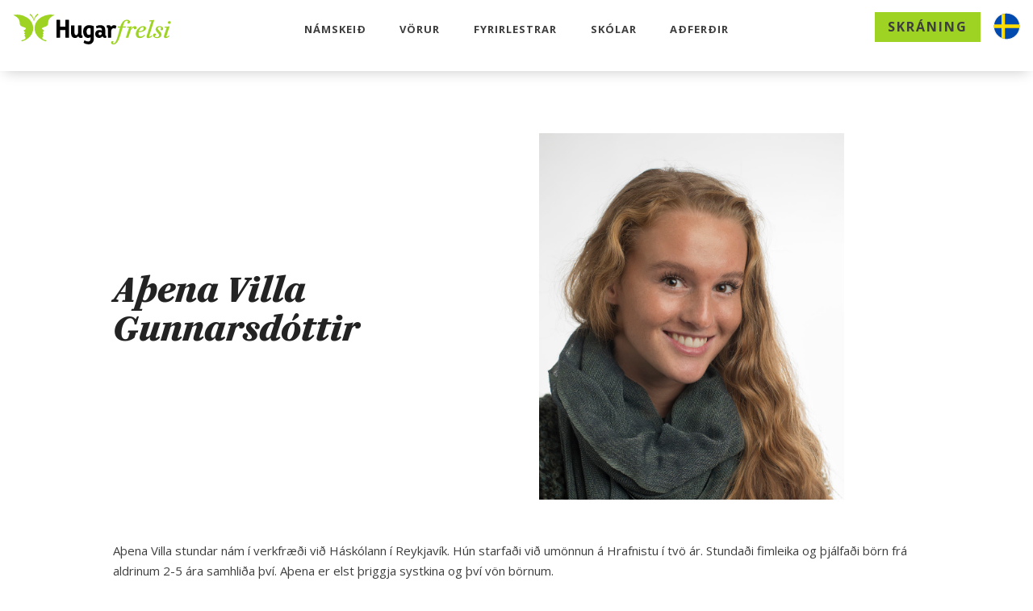

--- FILE ---
content_type: text/css
request_url: https://hugarfrelsi.is/wp-content/plugins/content-intense/css/ci-style.css?ver=6.8.3
body_size: 3473
content:
/*
Divi Content Intense styling
*/

/* ----------------------------------------------------------------    Post content */
.content_n10s p:last-of-type {
	padding-bottom: 1.5em;
}
.more-link-container {
	display: flex;
}
.more-link-container.center {
	justify-content: center;
}
.more-link-container.flex-end {
	display: flex;
	justify-content: flex-end;
}
.content_n10s .et_overlay {
	border: none;
}
@media screen and (max-width: 980px) {
	.content_n10s .et_overlay, .ci-textcontent-wrap {
		width: calc(100% + 1px) !important;
	}
}
.et_pb_post.content_n10s .entry-featured-image-url {
    margin-bottom: 0;	/* Divi override */
}
.et_pb_has_overlay.et_pb_post.content_n10s .et_pb_image_container a {
    overflow: inherit;	/* Divi override */
}

/* ----------------------------------------------------------------    Avatars */
.ci_avatar {
	text-align: center;
	margin-left: auto;
	margin-right: auto;
	position: relative;
	display: block;
	z-index: 10;
	height: 0; /* allows for perfect centering of avatar */
}
.ci-data-content-wrap.ci-style-4 .ci_avatar {
	margin-bottom: 50px;
}
.ci_avatar img {
	border-radius: 50% !important;
	background-color: rgba(255,255,255,.2);
	padding: 5px;
	margin-top: calc(-48px - 5%) ;  /* half the size of the 96px avatar size minus 5% default padding */
	z-index: 10;
	display: inline-block;
}

.ci-style-5.ci-author-wrap {
	position: absolute;
	top: 17%;
	left: 4%;
}
.ci-style-5.ci-author-wrap .ci_avatar, 
.ci-style-5.ci-author-wrap .ci-author  {
	display: inline-block;
}
.content_n10s.et_pb_no_thumb .ci-textcontent-wrap {
	margin-top: 48px;
}
.et_pb_image_container.ci-style-5 .author-info {
	position: absolute;
	top: 3em;
	left: 10%;
	width: 100%;
	display: flex;
	align-items: center;
	z-index: 10;
}
.content_n10s.et_pb_no_thumb .ci_avatar img {
	/* margin-top: -60px; */
}
@media screen and (max-width: 768px) {
	.ci_avatar img {
		/* margin-top: -60px; */
	}
}
.ci-datacontent-wrap.ci-style-6 .ci_avatar {
	padding-bottom: 30px;
}
.ci-datacontent-wrap.ci-style-6 .ci_avatar img {
	margin-top: 0;
	transform: translateY(-60px);
	max-width: 72px;
}

/* ----------------------------------------------------------------    Post content - Style 1 */
.et_pb_post.content_n10s .ci-style-1 .post-meta, #left-area .et_pb_post.content_n10s .ci-style-1 .post-meta {
	text-align: center;
	margin-top: 45px; /* push content down to allow for avatar */
}
.et_pb_post.content_n10s .ci-style-1 .post-meta a, #left-area .et_pb_post.content_n10s .post-meta a {
	text-decoration: underline;
	font-weight: bold;
}
.ci-textcontent-wrap.ci-style-1 {
	padding: 5% 8% 8%;
	background-color: white;
}
.ci_grid .content_n10s .ci-style-1 h2 {
	margin-top: 0;
	padding-bottom: 17px;
}
.ci_grid .content_n10s .ci-style-1 h2:after {
	content: '';
	display: block;
	bottom: 0;
	width: 15%;
	border-bottom: 4px solid rgba(0,0,0,0.8);
	margin-top: 15px;
}
.et_pb_has_overlay:hover .et_pb_image_container.ci-style-1 .et_overlay {
	opacity: 0;
}
.et_pb_has_overlay .et_pb_image_container.ci-style-1:hover .et_overlay {
	opacity: 1;
}

/* ----------------------------------------------------------------    Post content - Style 2 */
.et_pb_post.ci-style-2 {
	display: flex;
	flex-wrap: wrap;
	width: 100%;
}
.et_pb_post.ci-style-2 .ci-textcontent-wrap,
.et_pb_post.ci-style-2 .et_main_video_container,
.et_pb_post.ci-style-2 .et_pb_image_container {
	width: 50%;
}
.ci-textcontent-wrap.ci-style-2 {
	order: 1;
	padding: 50px;
}
.et_pb_post .ci-textcontent-wrap.ci-style-2 h2 {
	margin-top: 0;
}

.et_pb_image_container.ci-style-2, .et_main_video_container.ci-style-2 {
	order: 2;
	background-size: cover;
	background-repeat: no-repeat;
	background-position: center center;
	overflow: hidden;
}
.content_n10s.ci-style-2:nth-child(2n+1) .et_pb_image_container.ci-style-2, 
.content_n10s.ci-style-2:nth-child(2n+1) .et_main_video_container.ci-style-2 {
	order: 0;
}

.ci_grid .et_pb_image_container.ci-style-2 img {
	display: none;
}
.ci_grid .et_pb_image_container.ci-style-2 a {
	position: absolute;
	width: 100%;
	height: 100%;
}
@media screen and (max-width: 980px) {
	.ci_grid .et_pb_image_container.ci-style-2 a {
		position: relative;
	}
}

.et_pb_has_overlay:hover .et_pb_image_container.ci-style-2 .et_overlay {
	opacity: 0;
}
.et_pb_has_overlay .et_pb_image_container.ci-style-2:hover .et_overlay {
	opacity: 1;
}
@media all and (max-width: 980px) {
	.et_pb_post.ci-style-2 .ci-textcontent-wrap,
	.et_pb_post.ci-style-2 .et_main_video_container,
	.et_pb_post.ci-style-2 .et_pb_image_container {
		width: 100%;
	}
	.content_n10s.ci-style-2 .et_pb_image_container.ci-style-2, 
	.content_n10s.ci-style-2 .et_main_video_container.ci-style-2 {
		order: 0;
	}
	.ci_grid .et_pb_image_container.ci-style-2 img {
	    display: inline;
	}
}
	
/* ----------------------------------------------------------------    Post content - Style 3 */
.ci-all-content-wrap.ci-style-3 {
	padding: 5%;
	background-repeat: no-repeat; 
	background-position: center center;
}
.ci-style-3 .ci-textcontent-wrap {
	padding: 8%;
}
.et_pb_post .ci-style-3 h2, .ci-style-3 h2 {
	text-align: center;
	margin-top: 0;
}
.ci-style-3 h2:after {
	margin: 8px auto 0;
}
.et_pb_post .ci-style-3 .post-meta, #left-area .et_pb_post .ci-style-3 .post-meta {
	margin-top: 0;
	text-align: center;
}

/* ----------------------------------------------------------------    Post content - Style 4 */
.ci-all-content-wrap.ci-style-4 {
    min-height: 540px;
    position: relative;
    overflow: hidden;
    box-shadow: 0 19px 38px rgba(0, 0, 0, 0.2), 0 15px 12px rgba(0, 0, 0, 0.1);
	background-size: cover;
	background-repeat: no-repeat;
	background-position: center center;
}
.ci-datacontent-wrap.ci-style-4 {
    padding: 1.5em;
    position: relative;
    z-index: 1;
	box-shadow: 0 5px 30px 10px rgba(0, 0, 0, 0.3);
}
.ci-all-content-wrap.ci-style-4 .ci-date {
	position: absolute;
	top: 0;
	left: 0;
	padding: 0.8em;
	/* background-color: white; */
}
.ci-all-content-wrap.ci-style-4 .ci-date span {
	display: block;
	text-align: center;
	line-height: 1;
}
.ci-all-content-wrap.ci-style-4 .ci-day {
	font-weight: 700;
	font-size: 24px;
	text-shadow: 2px 3px 2px rgba(0, 0, 0, 0.18);
}
.ci-all-content-wrap.ci-style-4 .ci-month {
	font-size: 12px;
	text-transform: uppercase;
}
.ci-all-content-wrap.ci-style-4 .ci-year {
	font-size: 12px;
}
.ci-textcontent-wrap.ci-style-4 {
    position: absolute;
    bottom: 0;
    width: calc(100% + 1px);
    -webkit-transform: translateY(calc(40%));
    transform: translateY(calc(40%));
    -webkit-transition: -webkit-transform 0.3s;
    transition: -webkit-transform 0.3s;
    transition: transform 0.3s;
    transition: transform 0.3s, -webkit-transform 0.3s;
}
.ci-all-content-wrap.ci-style-4:hover .ci-textcontent-wrap {
    -webkit-transform: translateY(0);
    transform: translateY(0);
}
.content_n10s.ci-style-4.format-video .ci-textcontent-wrap.ci-style-4 {
	/* no hover effect on video post types */
	-webkit-transform: translateY(0);
    transform: translateY(0);
}
.content_n10s.ci-style-4.format-video .ci-more-hover {
	display: none;
}
.ci-textcontent-wrap.ci-style-4 .entry-title {
	margin-top: 10px;
}
.ci-textcontent-wrap.ci-style-4 .post-content {
	height: 50%;
	margin: 0;
}
.ci-all-content-wrap.ci-style-4 .ci-more-hover {
    position: absolute;
    z-index: 999;
    bottom: 0;
    width: 100%;
    text-align: center;
	background: -webkit-linear-gradient(rgba(255,255,255,0) 0%, rgba(255,255,255,0.8) 20%, rgba(255,255,255,1) 100%);
	background: -o-linear-gradient(rgba(255,255,255,0) 0%, rgba(255,255,255,0.8) 20%, rgba(255,255,255,1) 100%);
	background: linear-gradient(rgba(255,255,255,0) 0%, rgba(255,255,255,0.8) 20%, rgba(255,255,255,1) 100%);
	-webkit-transition: -webkit-transform 0.3s;
    transition: -webkit-transform 0.3s;
    transition: transform 0.3s;
    transition: transform 0.3s, -webkit-transform 0.3s;
}
.ci-all-content-wrap.ci-style-4:hover .ci-more-hover {
	-webkit-transform: translateY(25px);
	transform: translateY(25px);
}
.ci-all-content-wrap.ci-style-4 .ci-more-hover span {
	width: 5px;
    height: 5px;
    background-color: gray;
    color: gray;
    position: relative;
    display: inline-block;
    border-radius: 50%;
}
.ci-all-content-wrap.ci-style-4 .ci-more-hover span::before, 
.ci-all-content-wrap.ci-style-4 .ci-more-hover span::after {
    content: '';
    display: block;
    width: 5px;
    height: 5px;
    background-color: currentColor;
    position: absolute;
    border-radius: 50%;
}
.ci-all-content-wrap.ci-style-4 .ci-more-hover span::before {
	left: -10px;
}
.ci-all-content-wrap.ci-style-4 .ci-more-hover span::after {
	right: -10px;
}
.ci-textcontent-wrap.ci-style-4 .ci-comments {
	float: right;
}
.ci-textcontent-wrap.ci-style-4 .ci-comments::before,
.ci-textcontent-wrap.ci-style-4 .ci-comments::after {
	content: '';
	display: table;
}
.ci-textcontent-wrap.ci-style-4 .ci-comments::after {
	clear: both;
}
.ci-textcontent-wrap.ci-style-4 .ci-comments li {
    height: 60px;
    position: relative;
	display: inline-block;
}
.ci-textcontent-wrap.ci-style-4 .ci-comments a::before {
	display: inline-block;
	font: normal normal normal 24px/1 ETmodules !important;
}
.ci-textcontent-wrap.ci-style-4 .ci-comments span {
    position: absolute;
    left: 50%;
    top: -2px;
    font-size: 10px !important;
    font-weight: 700;
    -webkit-transform: translate(-50%, 0);
    transform: translate(-50%, 0);
}
.ci-textcontent-wrap.ci-style-4 .ci-extra-comment::before {
	content: "v";	/*speech bubble*/
}

/* ----------------------------------------------------------------    Post content - Style 5 */
.ci_grid.ci-style-5 .column.size-1of1 {
	width: 100%;
}
article.ci-style-5 {
	box-shadow: rgba(0, 0, 0, 0.2) 0 4px 2px -2px;
	border-radius: 5px;
	background: transparent;
	max-width: 800px;
	margin-left: auto;
	margin-right: auto;
}
.ci-all-content-wrap.ci-style-5 a img {
	border-radius: 5px 5px 0 0;
}
.ci-all-content-wrap.ci-style-5 img {
	max-width: 50px;
}
.ci-all-content-wrap.ci-style-5 .post-meta {
	padding-top: 15px;
}
.ci-all-content-wrap.ci-style-5 .et_pb_image_container {
	height: 15rem;
	overflow: hidden;
}
.ci-all-content-wrap.ci-style-5 .et_pb_image_container.no-thumb {
	padding-bottom: 10%;
}
.ci-all-content-wrap.ci-style-5 .et_pb_image_container.no-thumb .author-info {
	padding-top: 5%;
} 
.et_pb_image_container.ci-style-5 .ci_avatar {
	margin-left: inherit;
	margin-right: 2%;
	max-width: 50px;
} 
.et_pb_image_container.ci-style-5 .author {
	width: 100%;
}
.et_pb_image_container.ci-style-5 a {
	font-size: 150%;
	color: white;
	text-shadow: 1px 1px 5px black;
}
.et_pb_image_container.ci-style-5 a .et_overlay.et_pb_inline_icon {
	text-shadow: none;
}
.et_pb_image_container.ci-style-5 .et_overlay {
	border-radius: 5px 5px 0 0;
	height: 15rem;
}
.et_pb_image_container.ci-style-5.no-thumb a {
	font-size: 150%;
	color: #999999;
	text-shadow: none;
}
.ci-textcontent-wrap.ci-style-5 {
	padding: 0 10% 2%;
	border-radius: 0 0 5px 5px;
}
.ci-textcontent-wrap.ci-style-5 .ci-date-comment {
	padding-top: 5px;
}
.ci-textcontent-wrap.ci-style-5 .category.ci-style-5 {
	padding-bottom: 5px;
}
.et_pb_post .ci-textcontent-wrap.ci-style-5 h2 {
	padding-top: 23px;
	padding-bottom: 15px;
	margin-top: 0;
}
.content_n10s .ci-textcontent-wrap.ci-style-5 p:last-of-type {
	padding-bottom: 0.8em;
}
.ci-textcontent-wrap.ci-style-5 .post-meta .ci-divider {
	border-top: 1px solid lightgray;
	margin: 15px 0;
}
.ci-textcontent-wrap.ci-style-5 .post-meta .category a, .ci-textcontent-wrap.ci-style-5 .post-meta .published {
	border: 1px solid lightgray;
	border-radius: 4px;
	padding: 0 6px;
}
.ci-textcontent-wrap.ci-style-5 .post-content .ci-link {
	margin-top: 10px;
	margin-bottom: 8px;
}
.ci-textcontent-wrap.ci-style-5 .post-meta .ci-comments {
	float: right;
}
.ci-textcontent-wrap.ci-style-5 .ci-extra-comment::before {
    content: "v";
}
.ci-textcontent-wrap.ci-style-5 .ci-comments a::before {
    display: inline-block;
    font: normal normal normal 24px/1 ETmodules !important;
}

/* ----------------------------------------------------------------    Post content - Style 6 */
.ci-all-content-wrap.ci-style-6 {
    min-height: 540px;
    position: relative;
    overflow: hidden;
    box-shadow: 0 19px 38px rgba(0, 0, 0, 0.2), 0 15px 12px rgba(0, 0, 0, 0.1);
	background-size: cover;
	background-repeat: no-repeat;
	background-position: center center;
}
.ci-header.ci-style-6 {
	padding: 1.2em 1em;
	color: white;
}
.ci-all-content-wrap.ci-style-6 .ci-date {
	float: left;
}
.ci-all-content-wrap.ci-style-6 .ci-date span {
}
.ci-all-content-wrap.ci-style-6 .ci-comments {
	float: right;
	list-style-type: none;
}

.ci-header.ci-style-6::before,
.ci-header.ci-style-6::after,
.ci-all-content-wrap.ci-style-6 .ci-comments::before,
.ci-all-content-wrap.ci-style-6 .ci-comments::after {
	content: '';
	display: table;
}
.ci-all-content-wrap.ci-style-6 .ci-comments::after {
	clear: both;
}
.ci-all-content-wrap.ci-style-6 .ci-comments {
	padding: 0;
}
.ci-all-content-wrap.ci-style-6 .ci-comments li {
	margin: 0 5px;
	position: relative;
	display: inline-block;
}
.ci-all-content-wrap.ci-style-6 .ci-comments a {
/*	color: white;*/
}
.ci-all-content-wrap.ci-style-6 .ci-comments a::before {
	display: inline-block;
	font: normal normal normal 24px/1 ETmodules !important;
	content: "v";	/*speech bubble*/
}
.ci-all-content-wrap.ci-style-6 .ci-comments span {
    position: absolute;
    left: 50%;
    top: 0;
    font-size: 10px !important;
    font-weight: 700;
    -webkit-transform: translate(-50%, -3px);
    transform: translate(-50%, -3px);
	opacity: 0;
	transition: all 0.3s;
}
.ci-all-content-wrap.ci-style-6:hover .ci-comments span {
	-webkit-transform: translate(-50%, -20px);
    transform: translate(-50%, -20px);
    opacity: 1;
	
}
.ci-datacontent-wrap.ci-style-6 {
    padding: 1.5em;
    position: relative;
    z-index: 1;
/*	box-shadow: 0 5px 30px 10px rgba(0, 0, 0, 0.3);*/
}
.ci-textcontent-wrap.ci-style-6 {
    position: absolute;
    bottom: 0;
    width: calc(100% + 1px);
    -webkit-transform: translateY(calc(40%));
    transform: translateY(calc(65%));
    -webkit-transition: -webkit-transform 0.3s;
    transition: -webkit-transform 0.3s;
    transition: transform 0.3s;
    transition: transform 0.3s, -webkit-transform 0.3s;
}
.ci-all-content-wrap.ci-style-6:hover .ci-textcontent-wrap {
    -webkit-transform: translateY(0);
    transform: translateY(0);
}
.content_n10s.ci-style-6.format-video .ci-textcontent-wrap.ci-style-6 {
	/* no hover effect on video post types */
	-webkit-transform: translateY(0);
    transform: translateY(0);
}
.ci-textcontent-wrap.ci-style-6 .entry-title {
	margin-top: 10px;
	min-height: 90px;
}
.ci-textcontent-wrap.ci-style-6 .post-content {
	height: 50%;
	margin: 0;
}
.content_n10s.ci-style-6.format-video .ci-more-hover {
	display: none;
}
.ci-all-content-wrap.ci-style-6 .ci-more-hover {
	/* display: none; */
    position: absolute;
    z-index: 999;
    bottom: 0;
    width: 100%;
    text-align: center;
	background: -webkit-linear-gradient(rgba(255,255,255,0) 0%, rgba(255,255,255,0.6) 80%, rgba(255,255,255,0.8) 100%);
	background: -o-linear-gradient(rgba(255,255,255,0) 0%, rgba(255,255,255,0.6) 80%, rgba(255,255,255,0.8) 100%);
	background: linear-gradient(rgba(255,255,255,0) 0%, rgba(255,255,255,0.6) 80%, rgba(255,255,255,0.8) 100%);
	-webkit-transition: -webkit-transform 0.3s;
    transition: -webkit-transform 0.3s;
    transition: transform 0.3s;
    transition: transform 0.3s, -webkit-transform 0.3s;
}
.ci-all-content-wrap.ci-style-6:hover .ci-more-hover {
	-webkit-transform: translateY(25px);
	transform: translateY(25px);
}
.ci-all-content-wrap.ci-style-6 .ci-more-hover span {
	width: 5px;
    height: 5px;
    background-color: gray;
    color: gray;
    position: relative;
    display: inline-block;
    border-radius: 50%;
}
.ci-all-content-wrap.ci-style-6 .ci-more-hover span::before, 
.ci-all-content-wrap.ci-style-6 .ci-more-hover span::after {
    content: '';
    display: block;
    width: 5px;
    height: 5px;
    background-color: currentColor;
    position: absolute;
    border-radius: 50%;
}
.ci-all-content-wrap.ci-style-6 .ci-more-hover span::before {
	left: -10px;
}
.ci-all-content-wrap.ci-style-6 .ci-more-hover span::after {
	right: -10px;
}

/* ----------------------------------------------------------------    Ken Burns background image effects */
.ci-all-content-wrap.ci-kb-effect {
	background-repeat: no-repeat;
/*    background-attachment: fixed;*/
    background-position: left;
	
	
/*	background-position: -4em 0;*/
/* animation-duration: 10s; */
/*	animation-iteration-count: 1;*/
/*	animation-name: ci-kb;  */
/*	animation-timing-function: linear;*/
}
.ci-all-content-wrap.ci-kb-effect:hover {
	animation: ci-kb 20s cubic-bezier(.3,.5,.5,.3) 0s infinite alternate;
}

@keyframes ci-kb {
	0% {
		/*   background-position: -4em 0;*/
		/*opacity: 0;*/
/*		-ms-transform: scale3d(1.05, 1.05, 1.05) translate3d(-15px, 0px, 0px);*/
/*		-webkit-transform: scale3d(1.05, 1.05, 1.05) translate3d(-15px, 0px, 0px);*/
/*		transform: scale3d(1.05, 1.05, 1.05) translate3d(-15px, 0px, 0px);*/
		animation-timing-function: linear;
		background-position: left;
	}
	100% {
		/*    background-position: 0 -2em;*/
/*		-ms-transform: scale3d(1.3, 1.3, 1.3) translate3d(-25px, -55px, 0px);*/
/*		-webkit-transform: scale3d(1.3, 1.3, 1.3) translate3d(-25px, -55px, 0px);*/
/*		transform: scale3d(1.3, 1.3, 1.3) translate3d(-25px, -55px, 0px); */ 
		background-position: right;
	}
}

/* ----------------------------------------------------------------    Quote format */
.ci_grid .et_pb_post.content_n10s.format-quote {
	padding-bottom: 0;
}
.ci_grid .et_pb_post.content_n10s.format-quote .et_quote_content {
	margin-bottom: 0;
}


/* ----------------------------------------------------------------    Salvattore (masonry grid) styles */
.ci_grid .column {
	float: left;
	max-width: 100%;
}
.ci_grid[data-columns]::before {
	display: none;
	opacity: 0;
	line-height: 0;
}

.ci_grid[data-columns] .et_pb_post {
	opacity: 0;
}

.et_ie9 .ci_grid[data-columns] .et_pb_post {
	opacity: 1;
}

.ci_grid[data-columns] .column .et_pb_post {
	opacity: 1;
	-webkit-animation: gridFadeIn 1s 1 cubic-bezier(0.77, 0, 0.175, 1);
	-moz-animation: gridFadeIn 1s 1 cubic-bezier(0.77, 0, 0.175, 1);
	-o-animation: gridFadeIn 1s 1 cubic-bezier(0.77, 0, 0.175, 1);
	animation: gridFadeIn 1s 1 cubic-bezier(0.77, 0, 0.175, 1);
}

.ci_grid .column.size-1of3:nth-child(3n),
.ci_grid .column.size-1of2:nth-child(2n) {
	margin-right: 0 !important;
}

.ci_grid .et_pb_image_container {
	position: relative;
}
.ci_grid .et_pb_image_container img {
	min-width: 100%;
	max-width: 100%;
	height: auto;
}
.ci_grid .et_pb_image_container, 
.ci_grid .et_main_video_container,
.ci_grid .et_audio_content,
.ci_grid .et_pb_post .et_pb_slider {
	margin: 0;
}

@media all and (min-width: 981px) {
	/* Let's go with the fact that you should specify a full column for Content Intense.
	    This gives us the the need to style only column_4_4. */
	.et_pb_column_4_4 .ci_grid[data-columns]::before {
		content: "3 .column.size-1of3";
	}
	.et_pb_column_4_4 .ci_grid.ci-style-2[data-columns]::before {
		content: "1 .column.size-1of1";
	}

	.et_pb_column_4_4 .ci_grid.ci-style-5[data-columns]::before {
		content: "1 .column.size-1of1";
	}

	.et_pb_column_3_4 .ci_grid[data-columns]::before,
	.et_pb_column_2_3 .ci_grid[data-columns]::before {
		content: "2 .column.size-1of2";
	}

	.et_pb_column_1_2 .ci_grid[data-columns]::before,
	.et_pb_column_3_4 .et_pb_column_3_8 .ci_grid[data-columns]::before,
	.et_pb_column_1_3 .ci_grid[data-columns]::before,
	.et_pb_column_1_4 .ci_grid[data-columns]::before {
		content: "1 .column.size-1of1";
	}
/* ----------------------------------------------------------------------------------------------- Gutter size 3 */
	.et_pb_gutters3 .et_pb_column_4_4 .ci_grid .column.size-1of3,
	.et_pb_gutters3.et_pb_row .et_pb_column_4_4 .ci_grid .column.size-1of3 {
		width: 29.666%;
		margin-right: 5.5%;
	}
	
	.et_pb_gutters3 .et_pb_column_4_4 .ci_grid.ci-style-2 .column.size-1of1,
	.et_pb_gutters3.et_pb_row .et_pb_column_4_4 .ci_grid .column.size-1of1 {
		width: 100%;
		margin-right: 0;
	}

	.et_pb_gutters3 .et_pb_column_4_4 .ci_grid .column.size-1of3 .et_pb_post,
	.et_pb_gutters3.et_pb_row .et_pb_column_4_4 .ci_grid .column.size-1of3 .et_pb_post {
		margin-bottom: 18.54%;
	}

	.et_pb_gutters3 .et_pb_column_4_4 .ci_grid.ci-style-5 .column.size-1of2,
	.et_pb_gutters3.et_pb_row .et_pb_column_4_4 .ci_grid.ci-style-5 .column.size-1of2 {
		width: 46.265%;
		margin-right: 7.47%;
	}

	.et_pb_gutters3 .et_pb_column_3_4 .ci_grid .column.size-1of2 .et_pb_post,
	.et_pb_gutters3.et_pb_row .et_pb_column_3_4 .ci_grid .column.size-1of2 .et_pb_post {
		margin-bottom: 14.94%;
	}

	.et_pb_gutters3 .et_pb_column_2_3 .ci_grid .column.size-1of2,
	.et_pb_gutters3.et_pb_row .et_pb_column_2_3 .ci_grid .column.size-1of2 {
		width: 45.758%;
		margin-right: 8.483%;
	}

	.et_pb_gutters3 .et_pb_column_2_3 .ci_grid .column.size-1of2 .et_pb_post,
	.et_pb_gutters3.et_pb_row .et_pb_column_2_3 .ci_grid .column.size-1of2 .et_pb_post {
		margin-bottom: 18.54%;
	}

	.et_pb_gutters3 .et_pb_column_1_2 .ci_grid .column.size-1of1 .et_pb_post,
	.et_pb_gutters3.et_pb_row .et_pb_column_1_2 .ci_grid .column.size-1of1 .et_pb_post {
		margin-bottom: 11.64%;
	}

	.et_pb_gutters3 .et_pb_column_1_3 .ci_grid .column.size-1of1 .et_pb_post,
	.et_pb_gutters3.et_pb_row .et_pb_column_1_3 .ci_grid .column.size-1of1 .et_pb_post {
		margin-bottom: 18.54%;
	}

	.et_pb_gutters3 .et_pb_column_1_4 .ci_grid .column.size-1of1 .et_pb_post,
	.et_pb_gutters3.et_pb_row .et_pb_column_1_4 .ci_grid .column.size-1of1 .et_pb_post {
		margin-bottom: 26.348%;
	}

	.et_pb_gutters3 .et_pb_column_3_4 .et_pb_column_3_8 .ci_grid .column.size-1of1 .et_pb_post,
	.et_pb_gutters3.et_pb_row .et_pb_column_3_4 .et_pb_column_3_8 .ci_grid .column.size-1of1 .et_pb_post {
		margin-bottom: 14.94%;
	}

/* ----------------------------------------------------------------------------------------------- Gutter size 4 */
	.et_pb_gutters4 .et_pb_column_4_4 .ci_grid.ci-style-2 .column.size-1of1,
	.et_pb_gutters4.et_pb_row .et_pb_column_4_4 .ci_grid.ci-style-2 .column.size-1of1 {
		width: 100%;
		margin-right: 0;
	}

	.et_pb_gutters4 .et_pb_column_4_4 .ci_grid .column.size-1of3,
	.et_pb_gutters4.et_pb_row .et_pb_column_4_4 .ci_grid .column.size-1of3 {
		width: 28%;
		margin-right: 8%;
	}

	.et_pb_gutters4 .et_pb_column_4_4 .ci_grid .column.size-1of3 .et_pb_post,
	.et_pb_gutters4.et_pb_row .et_pb_column_4_4 .ci_grid .column.size-1of3 .et_pb_post {
		margin-bottom: 28.572%;
	}

	.et_pb_gutters4 .et_pb_column_4_4 .ci_grid.ci-style-5 .column.size-1of2,
	.et_pb_gutters4.et_pb_row .et_pb_column_4_4 .ci_grid.ci-style-5 .column.size-1of2 {
		width: 44.52%;
		margin-right: 10.959%;
	}

	.et_pb_gutters4 .et_pb_column_3_4 .ci_grid .column.size-1of2 .et_pb_post,
	.et_pb_gutters4.et_pb_row .et_pb_column_3_4 .ci_grid .column.size-1of2 .et_pb_post {
		margin-bottom: 21.918%;
	}

	.et_pb_gutters4 .et_pb_column_2_3 .ci_grid .column.size-1of2,
	.et_pb_gutters4.et_pb_row .et_pb_column_2_3 .ci_grid .column.size-1of2 {
		width: 43.75%;
		margin-right: 12.5%;
	}

	.et_pb_gutters4 .et_pb_column_2_3 .ci_grid .column.size-1of2 .et_pb_post,
	.et_pb_gutters4.et_pb_row .et_pb_column_2_3 .ci_grid .column.size-1of2 .et_pb_post {
		margin-bottom: 28.572%;
	}

	.et_pb_gutters4 .et_pb_column_1_2 .ci_grid .column.size-1of1 .et_pb_post,
	.et_pb_gutters4.et_pb_row .et_pb_column_1_2 .ci_grid .column.size-1of1 .et_pb_post {
		margin-bottom: 17.392%;
	}

	.et_pb_gutters4 .et_pb_column_1_3 .ci_grid .column.size-1of1 .et_pb_post,
	.et_pb_gutters4.et_pb_row .et_pb_column_1_3 .ci_grid .column.size-1of1 .et_pb_post {
		margin-bottom: 28.572%;
	}

	.et_pb_gutters4 .et_pb_column_1_4 .ci_grid .column.size-1of1 .et_pb_post,
	.et_pb_gutters4.et_pb_row .et_pb_column_1_4 .ci_grid .column.size-1of1 .et_pb_post {
		margin-bottom: 42.106%;
	}

	.et_pb_gutters4 .et_pb_column_3_4 .et_pb_column_3_8 .ci_grid .column.size-1of1 .et_pb_post,
	.et_pb_gutters4.et_pb_row .et_pb_column_3_4 .et_pb_column_3_8 .ci_grid .column.size-1of1 .et_pb_post {
		margin-bottom: 21.918%;
	}
	.et_pb_gutters2 .et_pb_column_4_4 .ci_grid .column.size-1of3,
	.et_pb_gutters2.et_pb_row .et_pb_column_4_4 .ci_grid .column.size-1of3 {
		width: 31.333%;
		margin-right: 3%;
	}

/* ----------------------------------------------------------------------------------------------- Gutter size 2 */
	.et_pb_gutters2 .et_pb_column_4_4 .ci_grid.ci-style-2 .column.size-1of1,
	.et_pb_gutters2.et_pb_row .et_pb_column_4_4 .ci_grid.ci-style-2 .column.size-1of1,
	.et_pb_gutters2 .et_pb_column_4_4 .ci_grid.ci-style-5 .column.size-1of1,
	.et_pb_gutters2.et_pb_row .et_pb_column_4_4 .ci_grid.ci-style-5 .column.size-1of1 {

		width: 100%;
		margin-right: 0;
	}

	.et_pb_gutters2 .et_pb_column_4_4 .ci_grid .column.size-1of3 .et_pb_post,
	.et_pb_gutters2.et_pb_row .et_pb_column_4_4 .ci_grid .column.size-1of3 .et_pb_post {
		margin-bottom: 18%;
	}

	.et_pb_gutters2 .et_pb_column_4_4 .ci_grid.ci-style-5 .column.size-1of2,
	.et_pb_gutters2.et_pb_row .et_pb_column_4_4 .ci_grid.ci-style-5 .column.size-1of2 {
		width: 47.98%;
		margin-right: 4.04%;
	}

	.et_pb_gutters2 .et_pb_column_3_4 .ci_grid .column.size-1of2 .et_pb_post {
		margin-bottom: 8.08%;
	}

	.et_pb_gutters2 .et_pb_column_2_3 .ci_grid .column.size-1of2,
	.et_pb_gutters2.et_pb_row .et_pb_column_2_3 .ci_grid .column.size-1of2 {
		width: 47.715%;
		margin-right: 4.569%;
	}

	.et_pb_gutters2 .et_pb_column_2_3 .ci_grid .column.size-1of2 .et_pb_post {
		margin-bottom: 9.574%;
	}

	.et_pb_gutters2 .et_pb_column_1_2 .ci_grid .column.size-1of1 .et_pb_post {
		margin-bottom: 6.186%;
	}

	.et_pb_gutters2 .et_pb_column_1_3 .ci_grid .column.size-1of1 .et_pb_post {
		margin-bottom: 9.574%;
	}

	.et_pb_gutters2 .et_pb_column_1_4 .ci_grid .column.size-1of1 .et_pb_post {
		margin-bottom: 13.186%;
	}

	.et_pb_gutters2 .et_pb_column_3_4 .et_pb_column_3_8 .ci_grid .column.size-1of1 .et_pb_post {
		margin-bottom: 8.08%;
	}
/* ----------------------------------------------------------------------------------------------- Gutter size 1 */
	.et_pb_gutters1 .et_pb_column .ci_grid .column.size-1of3,
	.et_pb_gutters1 .et_pb_column .ci_grid .column.size-1of3 .et_pb_post {
		margin: 0;
	}
	.et_pb_gutters1 .et_pb_column_4_4 .ci_grid.ci-style-5 .column.size-1of2,
	.et_pb_gutters1 .et_pb_column_4_4 .ci_grid.ci-style-5 .column.size-1of2 {
		width: 50%;
	}
	.et_pb_gutters1 .et_pb_column_4_4 .ci_grid .column.size-1of3 {
		width: 33.333%;
	}
}

@media all and (max-width: 980px) {
	.et_pb_column .ci_grid .column.size-1of2 {
		width: 46.25% !important;
		margin: 0 7.5% 7.5% 0 !important;
	}

	.et_pb_column .ci_grid .column.size-1of2 .et_pb_post {
		margin-bottom: 16.21%;
	}

	.et_pb_gutters1 .et_pb_column .ci_grid .column.size-1of2 {
		width: 50% !important;
		margin: 0 !important;
	}

	.et_pb_gutters1 .et_pb_column .ci_grid .column.size-1of2 .et_pb_post {
		margin-bottom: 0;
	}

	.et_pb_column .ci_grid .column.size-1of2:nth-child(2n) {
		margin-right: 0 !important;
	}
}

@media all and (min-width: 768px) and (max-width: 980px) {
	.et_pb_column .ci_grid[data-columns]::before {
		content: "2 .column.size-1of2";
	}
	.et_pb_column_4_4 .ci_grid.ci-style-2[data-columns]::before,
	.et_pb_column_4_4 .ci_grid.ci-style-5[data-columns]::before {
		content: "1 .column.size-1of1";
	}
}
@media all and (max-width: 767px) {
	.et_pb_column .ci_grid[data-columns]::before {
		content: "1 .column.size-1of1";
	}
	.et_pb_column .ci_grid .column.size-1of1,
	.et_pb_gutters1 .et_pb_column .ci_grid .column.size-1of1 {
		width: 100% !important;
		margin-right: 0 !important;
	}

	.et_pb_column .ci_grid .column.size-1of1 .et_pb_post {
		margin-bottom: 9.5% !important;
	}

	.et_pb_gutters1 .et_pb_column .ci_grid .column.size-1of1 .et_pb_post {
		margin-bottom: 0 !important;
	}
}

@media all and (max-width: 479px) {
	.et_pb_column .ci_grid .column.size-1of1 .et_pb_post {
		margin-bottom: 11.5% !important;
	}

	.et_pb_gutters1 .et_pb_column .ci_grid .column.size-1of1 .et_pb_post {
		margin-bottom: 0 !important;
	}
	.ci_grid .et_pb_post > .et_pb_image_container,
	.ci_grid .et_pb_post > h2,
	.ci_grid .et_pb_post > .post-meta {
		display: block;
	}
}


--- FILE ---
content_type: text/css
request_url: https://hugarfrelsi.is/wp-content/themes/hugarfrelsi/style.css?ver=4.27.4
body_size: 2644
content:
/*
 Theme Name:     Hugarfrelsi
 Author:         Konsept
 Author URI:     http://konsept.is
 Template:       Divi
 Version:        1
 Description:   A Child Theme built using the elegantmarketplace.com Child theme maker
Developed by Andrew Palmer for Elegant Marketplace www.elegantmarketplace.com Free to use and duplicate as many times as you like
 Wordpress Version: 4.7.3
*/


/* ----------- PUT YOUR CUSTOM CSS BELOW THIS LINE -- DO NOT EDIT ABOVE THIS LINE --------------------------- */



div#page-container {
	overflow: hidden;
	max-width: 100vw;
}

#main-content{
	min-height: calc(100vh - 400px);
}

@font-face {
	font-family: 'Caponi Display';
	src: url('CaponiDisplay-Black.eot');
	src: url('CaponiDisplay-Black.eot?#iefix') format('embedded-opentype'),
		url('CaponiDisplay-Black.woff') format('woff'),
		url('CaponiDisplay-Black.ttf') format('truetype');
	font-weight: 900;
	font-style: normal;
}

@font-face {
	font-family: 'Caponi Display';
	src: url('CaponiDisplay-Bold.eot');
	src: url('CaponiDisplay-Bold.eot?#iefix') format('embedded-opentype'),
		url('CaponiDisplay-Bold.woff') format('woff'),
		url('CaponiDisplay-Bold.ttf') format('truetype');
	font-weight: bold;
	font-style: normal;
}

@font-face {
	font-family: 'Caponi Display';
	src: url('CaponiDisplay-BlackItalic.eot');
	src: url('CaponiDisplay-BlackItalic.eot?#iefix') format('embedded-opentype'),
		url('CaponiDisplay-BlackItalic.woff') format('woff'),
		url('CaponiDisplay-BlackItalic.ttf') format('truetype');
	font-weight: 900;
	font-style: italic;
}

@font-face {
	font-family: 'Caponi Display';
	src: url('CaponiDisplay-SemiboldItalic.eot');
	src: url('CaponiDisplay-SemiboldItalic.eot?#iefix') format('embedded-opentype'),
		url('CaponiDisplay-SemiboldItalic.woff') format('woff'),
		url('CaponiDisplay-SemiboldItalic.ttf') format('truetype');
	font-weight: 600;
	font-style: italic;
}

@font-face {
	font-family: 'Caponi Display';
	src: url('CaponiDisplay.eot');
	src: url('CaponiDisplay.eot?#iefix') format('embedded-opentype'),
		url('CaponiDisplay.woff') format('woff'),
		url('CaponiDisplay.ttf') format('truetype');
	font-weight: normal;
	font-style: normal;
}

@font-face {
	font-family: 'Caponi Display';
	src: url('CaponiDisplay-Italic.eot');
	src: url('CaponiDisplay-Italic.eot?#iefix') format('embedded-opentype'),
		url('CaponiDisplay-Italic.woff') format('woff'),
		url('CaponiDisplay-Italic.ttf') format('truetype');
	font-weight: normal;
	font-style: italic;
}

@font-face {
	font-family: 'Caponi Display';
	src: url('CaponiDisplay-BoldItalic.eot');
	src: url('CaponiDisplay-BoldItalic.eot?#iefix') format('embedded-opentype'),
		url('CaponiDisplay-BoldItalic.woff') format('woff'),
		url('CaponiDisplay-BoldItalic.ttf') format('truetype');
	font-weight: bold;
	font-style: italic;
}

@font-face {
	font-family: 'Caponi Display';
	src: url('CaponiDisplay-MediumItalic.eot');
	src: url('CaponiDisplay-MediumItalic.eot?#iefix') format('embedded-opentype'),
		url('CaponiDisplay-MediumItalic.woff') format('woff'),
		url('CaponiDisplay-MediumItalic.ttf') format('truetype');
	font-weight: 500;
	font-style: italic;
}

@font-face {
	font-family: 'Caponi Display';
	src: url('CaponiDisplay-Medium.eot');
	src: url('CaponiDisplay-Medium.eot?#iefix') format('embedded-opentype'),
		url('CaponiDisplay-Medium.woff') format('woff'),
		url('CaponiDisplay-Medium.ttf') format('truetype');
	font-weight: 500;
	font-style: normal;
}

@font-face {
	font-family: 'Caponi Display';
	src: url('CaponiDisplay-Semibold.eot');
	src: url('CaponiDisplay-Semibold.eot?#iefix') format('embedded-opentype'),
		url('CaponiDisplay-Semibold.woff') format('woff'),
		url('CaponiDisplay-Semibold.ttf') format('truetype');
	font-weight: 600;
	font-style: normal;
}




/*------------------------------------------------*/
/*-----------------[LOGO OG FLEIRA]---------------*/
/*------------------------------------------------*/


/*------------------------------------------------*/
/*-----------------[BASIC STYLES]-----------------*/
/*------------------------------------------------*/

#main-footer a {
    color: inherit !important;
}

.et_header_style_fullscreen .et_slide_in_menu_container #mobile_menu_slide a {
    color: #fff !important;
}

#main-header{
	box-shadow:none;
}

h1{
  font-family: 'Caponi Display';
	transition: all 0.3s ease-in-out;
}

a:link{
	color: inherit !important;
	text-decoration:none !important;
}

.flextexti {
	margin: auto !important;
}

.flexadur {
	display: flex;
}

.pjaturbox{
	border: solid 2px #ffffff;
	outline: solid 2px #9ed323;
	outline-offset: 10px;
	display: flex;
	padding: 50px;
	min-height: 300px;
	background: rgba(158, 211, 35, 0.8);
}

.pjaturbox h1{
	color: #fff;
}

/*.eitthvad:hover{
	box-shadow: 1px 1px 2px rgba(0, 0, 0, 0.5), -1px -1px 2px rgba(0, 0, 0, 0.5);
	transform: scale(1.1);
}*/

.aberandi h1{
	font-family: 'Caponi Display' !important;
}


.itarbox, .kalltakki{
	outline: solid 1px #ffffff;
	transition: all 0.3s ease-in-out;
	background: #eaeaea !important;
}

.boxmaster {
	background: #9ed323;
	color: #fff;
	padding: 15px;
	margin: 10px;
	display: flex;
}

.boxdad{
	overflow:hidden;
	padding: 25px 0px;
}

.boxmaster p{
	margin: auto;
	text-align:center;
}

.hreinsun{
	clear: both;
}

.boxclear{
	clear:both;
	margin:auto;
}

/*a.kalltakki{
	font-family: 'Caponi Display' !important;
}*/



/*------------------------------------------------*/
/*------------------[NINJA FORM]------------------*/
/*------------------------------------------------*/


.nf-field-label, .nf-form-fields-required {
	color:#fff;
}

.nf-form-content input{
	border: none;
}

.nf-field-element select{
	height: 50px !important;
	font-size: 15px;
}

.nf-field-element input, .nf-field-element textarea{
	font-size: 16px;
	padding: 15px;
}

div.nf-field-element{
	text-align:center;
}

div.nf-field-label{
	margin-bottom: 5px !important;
}

div.nf-error-msg.nf-error-required-error {
	display:none;
}

span.ninja-forms-req-symbol, .nf-error-msg{
	color: #9ed323;
}

.nf-error .ninja-forms-field {
	border: 3px solid #e80000 !important;
}

.nf-response-msg{
	color: #9ed323;
	font-size: 16px;
	text-align: center;
}

/*------------------------------------------------*/
/*------------------[VIDEORAMMI]------------------*/
/*------------------------------------------------*/
.videorammi {
	background: #232323;
}

#myndbandarulla .et_pb_slides{
	padding: 8% 8% 0 8%;
}

#myndbandarulla div.et_pb_carousel.container-width-change-notify {
	padding: 0 8% 8% 8%;
}

/*------------------------------------------------*/
/*------------------[TOGGLEBAR]-------------------*/
/*------------------------------------------------*/

h5.et_pb_toggle_title{
	padding-bottom:8px !important;
	border-bottom: solid 1px #666;
}

h5.et_pb_toggle_title:before{
	transition: all 0.3s ease-in-out;
}

.et_pb_toggle_title:before{
	color: #9ed323;
}

.et_pb_toggle_open h5.et_pb_toggle_title:before{
	content: "\e050";
	transform: rotate(45deg);
}

div.et_pb_toggle{
	border: none;
	background: #fff;
}




/*------------------------------------------------*/
/*-----------------[BLOGGKERFI]-------------------*/
/*------------------------------------------------*/

div.bloggmynd{
	background-size:cover;
	background-position:center;
	padding: 250px 0px 45px 0px;
}

h1.bloggtitill {
	width:80%;
	max-width: 1200px;
	margin-left:auto;
	margin-right:auto;
	font-family: 'Caponi Display';
	font-weight: bold;
	font-style:italic;
	color: #fff;
}

.single #sidebar {
	background: #efefef; padding-top: 20px; padding-right: 20px; padding-left: 20px; padding-bottom: 20px;
}

.et_right_sidebar .container:before {
	display:none;
}

.et_pb_post .entry-content{
	padding-top:0px !important;
}

.ci-textcontent-wrap.ci-style-3:hover {
	background: rgba(158, 211, 35, 0.75);
	transition: all ease-in-out 0.4s;
}

.ci-textcontent-wrap.ci-style-3 {
	/*display: flex;*/
	height:100%;
}

.ci-textcontent-wrap .post-content{
	display:none;
}

.ci-textcontent-wrap h2.entry-title{
	font-style: italic;
	font-family: 'Caponi Display' !important;
	font-weight: bold;
	margin: auto;
	display: table;
	height:100%;
	width: 100%;
}

.ci-textcontent-wrap a{
	display: table-cell;
	height:100%;
	width:100%;
	vertical-align: middle;
	text-shadow: rgba(0,0,0,0.3) 0px 0px 10px;
}

.ci-all-content-wrap{
	background-size: cover;
	height: 400px;
}

#newest div.column.size-1of3{
	width: 100%;
	margin-right:0px !important;
}

#newest div.column.size-1of2{
	width: 100% !important;
	margin-right:0px !important;
}

div.ci-all-content-wrap.ci-style-3{
	padding: 15px !important;
}

.ci-all-content-wrap.ci-style-3:hover{
	padding: 0px !important;
	transition: all ease-in-out 0.3s;
}

div.ci-textcontent-wrap.ci-style-3 {
	padding: 15px;
}

div.ci-textcontent-wrap.ci-style-3:hover {
	padding: 30px;
	transition: all ease-in-out 0.3s;
}


/*------------------------------------------------*/
/*-----------------[WOOCOMMERCE]------------------*/
/*------------------------------------------------*/

p.price {
	margin-bottom: 25px;
}

.woocommerce div.product div.images img{
	max-width: 600px;
	margin-bottom: 50px;
}

.woocommerce-product-gallery__trigger{
	display:none;
}

section.related.products{
	clear:both;
}

/*------------------------------------------------*/
/*---------------[MAIN LAYOUT INFO]---------------*/
/*------------------------------------------------*/



/*------------------------------------------------*/
/*---------------[DROPDOWN MENU]------------------*/
/*------------------------------------------------*/



/*------------------------------------------------*/
/*-------------------[COMMENTS]-------------------*/
/*------------------------------------------------*/



/*------------------------------------------------*/
/*---------------------[FOOTER]-------------------*/
/*------------------------------------------------*/

span.simi:before{
	content:"\e090";
	margin-right: 10px;
	font-family:'ETmodules';
	color: #9ed323;
}

span.postur:before{
	content:"\e010";
	margin-right: 10px;
	font-family:'ETmodules';
	color: #9ed323;
}

/*.fotur a{
	color: #fff !important;
}*/


/*------------------------------------------------*/
/*--------------------[PERSON]--------------------*/
/*------------------------------------------------*/

.et_pb_team_member_description h4{
	padding-bottom: 15px;
}

div.et_pb_team_member_image{
	width: 250px !important;
	height: 250px !important;
	overflow: hidden;
}

.et_pb_team_member_image img{
	min-height: 250px;
	min-width: 250px;
}

/*------------------------------------------------*/
/*------------[CAPTIONS AND ALIGNMENTS]-----------*/
/*------------------------------------------------*/



/*------------------------------------------------*/
/*-----------------[WP CALENDAR]------------------*/
/*------------------------------------------------*/



/*------------------------------------------------*/
/*-------------------[PAGE NAVI]------------------*/
/*------------------------------------------------*/

.et_mobile_menu a{
	/*font-family: 'Caponi Display';
	font-weight: 500;*/
	text-transform: uppercase;
}

.navtakkabox{
	transition: all 0.3s ease-in-out;
}

.navtakkabox a:hover{
	transform:translateX(5px) !important;
}

/*------------------------------------------------*/
/*------------------[TRANSITIONS]-----------------*/
/*------------------------------------------------*/

.videorammi {
	transition: all 0.3s ease-in-out;
}

.itarbox:hover, .kalltakki:hover, .takkar .et_pb_button:hover, button.single_add_to_cart_button.button.alt:hover{
	outline-color: #9ed323;
	outline-width: 1px;
	outline-style: solid;
	outline-offset: 5px;
	transform: scale(1.1);
	background: #9ed323 !important;
}

.itarbox:hover h4, .kalltakki:hover h4, a.kalltakki:hover, .takkar .et_pb_button:hover h4{
	color: #fff !important;
}

.itarbox h4, .kalltakki h4, a.kalltakki, .takkar .et_pb_button h4, button.single_add_to_cart_button.button.alt{
	text-transform:uppercase;
	font-weight:bold;
	font-size: 18px;
	padding-bottom: 15px;
	transition: all 0.2s ease-in-out;
	color: #232323 !important;
}

.itarbox p, .kalltakki p, .takkar .et_pb_button p, button.single_add_to_cart_button.button.alt{
	transition: all 0.2s ease-in-out;
}

.itarbox:hover p, .kalltakki:hover p, .takkar .et_pb_button:hover, button.single_add_to_cart_button.button.alt:hover{
	color: #fff !important;
}



/*------------------------------------------------*/
/*---------------[RESPONSIVE LAYOUTS]-------------*/
/*------------------------------------------------*/

@media only screen and ( min-width: 1500px ) {
	div.videorammi {
		padding: 15px !important;
}
}

@media only screen and ( min-width: 1250px ){
	.itarbox{
		float: left;
		height: 180px;
		width: calc(25% - 40px);
		margin-right: 20px;
		margin-left: 20px;
	}

	.itarbox div.et_pb_blurb_content{
		padding: 40px 20px 10px 20px;
	}

}

@media only screen and ( max-width: 1249px ){
	.itarbox{
		float: left;
		height: 180px;
		width: calc(50% - 40px);
		margin-right: 20px;
		margin-left: 20px;
		margin-top: 20px;
		margin-bottom: 20px !important;
	}

	.itarbox div.et_pb_blurb_content{
		padding: 40px 20px 10px 20px;
	}
}

@media only screen and ( min-width: 981px ) {

	.aberandi h1 {
	  font-size: 55px;
	}

	.navtakki, .navtakki_extra{
		width: 20%;
		float:left;
	}

	div.videorammi {
		padding: 15px;
		max-width: 900px;
	}

	h5.et_pb_toggle_title{
		font-size: 25px;
	}

	h5.et_pb_toggle_title:before{
		font-size: 25px;
	}

.boxmaster{
float:left;
width: calc(33% - 20px);
height: 275px;
}

h1.bloggtitill {
	font-size: 5em;
}

/*-----------------------[WOOCOMMERCE]-----------------------------*/

.woocommerce div.product div.images img{
	margin-left: auto;
	margin-right: 25px;
}

/*-------------------[BLOGG]------------------*/

.ci-textcontent-wrap h2.entry-title{
	font-size: 45px;
}




}


@media only screen and ( min-width: 981px ) and ( max-width: 1100px ) {

	/*-------------------[Sliders]------------------*/

	/*-------------------[Portfolio]------------------*/

	/*-------------------[Sidebar]------------------*/

	/*-------------------[Menu]------------------*/

}



@media only screen and ( max-width: 980px ) {

	h5.et_pb_toggle_title{
		font-size: 20px;
	}

	h5.et_pb_toggle_title:before{
		font-size: 20px;
	}

	.navtakki {
		width: 50%;
		float:left;
	}

	.navtakki_extra{
		float: left;
		width: 100%;
	}

	/*-----------------------[WOOCOMMERCE]-----------------------------*/

	.woocommerce div.product div.images img{
		margin:auto;
	}




	/*-------------------[Sliders]------------------*/

	/*-------------------[Menu]------------------*/

	/*------------------------------------------------*/
	/*-----------------[COVERBANNER]------------------*/
	/*------------------------------------------------*/

	.aberandi h1 {
		font-size: 45px;
		text-align: center !important;
	}

/*-------------------[videorammi]------------------*/

div.videorammi {
	max-width: 100% !important;
	width: 100% !important;
	padding: 15px 0px !important;
}

}

@media only screen and ( min-width: 768px ) and ( max-width: 980px ) {

}

@media screen and ( max-width: 782px ) {

}


@media only screen and ( max-width: 767px ) {

	/*-------------------[Menu]------------------*/

	.itarbox{
		width: 100%;
		height: 150px;
		margin-right: 0px;
		margin-left: 0px;
		margin-top: 15px;
		margin-bottom: 15px !important;
	}

.itarbox{
	display:flex;
}

.itarbox .et_pb_code_inner{
	margin:auto;
}

	.itarbox div.et_pb_blurb_content{
		padding: 0px 20px;
		margin: auto;
	}

	.itarbox a{
		margin:auto;
	}

	div.et_pb_team_member_image {
		margin: 0px auto 15px auto;
	}

}



@media only screen and ( max-width: 479px ) {

	/*-------------------[TEXTI OG TITLAR]------------------*/

h5.et_pb_toggle_title{
	font-size: 16px !important;
}

	.aberandi h1 {
		font-size: 35px;
	}

	h5.et_pb_toggle_title{
		font-size: 18px;
	}

	h5.et_pb_toggle_title:before{
		font-size: 18px;
	}


}


--- FILE ---
content_type: text/css
request_url: https://hugarfrelsi.is/wp-content/et-cache/global/et-divi-customizer-global.min.css?ver=1759483864
body_size: 2651
content:
body,.et_pb_column_1_2 .et_quote_content blockquote cite,.et_pb_column_1_2 .et_link_content a.et_link_main_url,.et_pb_column_1_3 .et_quote_content blockquote cite,.et_pb_column_3_8 .et_quote_content blockquote cite,.et_pb_column_1_4 .et_quote_content blockquote cite,.et_pb_blog_grid .et_quote_content blockquote cite,.et_pb_column_1_3 .et_link_content a.et_link_main_url,.et_pb_column_3_8 .et_link_content a.et_link_main_url,.et_pb_column_1_4 .et_link_content a.et_link_main_url,.et_pb_blog_grid .et_link_content a.et_link_main_url,body .et_pb_bg_layout_light .et_pb_post p,body .et_pb_bg_layout_dark .et_pb_post p{font-size:15px}.et_pb_slide_content,.et_pb_best_value{font-size:17px}body{color:#3e3e3e}h1,h2,h3,h4,h5,h6{color:#232323}.woocommerce #respond input#submit,.woocommerce-page #respond input#submit,.woocommerce #content input.button,.woocommerce-page #content input.button,.woocommerce-message,.woocommerce-error,.woocommerce-info{background:#9ed323!important}#et_search_icon:hover,.mobile_menu_bar:before,.mobile_menu_bar:after,.et_toggle_slide_menu:after,.et-social-icon a:hover,.et_pb_sum,.et_pb_pricing li a,.et_pb_pricing_table_button,.et_overlay:before,.entry-summary p.price ins,.woocommerce div.product span.price,.woocommerce-page div.product span.price,.woocommerce #content div.product span.price,.woocommerce-page #content div.product span.price,.woocommerce div.product p.price,.woocommerce-page div.product p.price,.woocommerce #content div.product p.price,.woocommerce-page #content div.product p.price,.et_pb_member_social_links a:hover,.woocommerce .star-rating span:before,.woocommerce-page .star-rating span:before,.et_pb_widget li a:hover,.et_pb_filterable_portfolio .et_pb_portfolio_filters li a.active,.et_pb_filterable_portfolio .et_pb_portofolio_pagination ul li a.active,.et_pb_gallery .et_pb_gallery_pagination ul li a.active,.wp-pagenavi span.current,.wp-pagenavi a:hover,.nav-single a,.tagged_as a,.posted_in a{color:#9ed323}.et_pb_contact_submit,.et_password_protected_form .et_submit_button,.et_pb_bg_layout_light .et_pb_newsletter_button,.comment-reply-link,.form-submit .et_pb_button,.et_pb_bg_layout_light .et_pb_promo_button,.et_pb_bg_layout_light .et_pb_more_button,.woocommerce a.button.alt,.woocommerce-page a.button.alt,.woocommerce button.button.alt,.woocommerce button.button.alt.disabled,.woocommerce-page button.button.alt,.woocommerce-page button.button.alt.disabled,.woocommerce input.button.alt,.woocommerce-page input.button.alt,.woocommerce #respond input#submit.alt,.woocommerce-page #respond input#submit.alt,.woocommerce #content input.button.alt,.woocommerce-page #content input.button.alt,.woocommerce a.button,.woocommerce-page a.button,.woocommerce button.button,.woocommerce-page button.button,.woocommerce input.button,.woocommerce-page input.button,.et_pb_contact p input[type="checkbox"]:checked+label i:before,.et_pb_bg_layout_light.et_pb_module.et_pb_button{color:#9ed323}.footer-widget h4{color:#9ed323}.et-search-form,.nav li ul,.et_mobile_menu,.footer-widget li:before,.et_pb_pricing li:before,blockquote{border-color:#9ed323}.et_pb_counter_amount,.et_pb_featured_table .et_pb_pricing_heading,.et_quote_content,.et_link_content,.et_audio_content,.et_pb_post_slider.et_pb_bg_layout_dark,.et_slide_in_menu_container,.et_pb_contact p input[type="radio"]:checked+label i:before{background-color:#9ed323}.container,.et_pb_row,.et_pb_slider .et_pb_container,.et_pb_fullwidth_section .et_pb_title_container,.et_pb_fullwidth_section .et_pb_title_featured_container,.et_pb_fullwidth_header:not(.et_pb_fullscreen) .et_pb_fullwidth_header_container{max-width:1200px}.et_boxed_layout #page-container,.et_boxed_layout.et_non_fixed_nav.et_transparent_nav #page-container #top-header,.et_boxed_layout.et_non_fixed_nav.et_transparent_nav #page-container #main-header,.et_fixed_nav.et_boxed_layout #page-container #top-header,.et_fixed_nav.et_boxed_layout #page-container #main-header,.et_boxed_layout #page-container .container,.et_boxed_layout #page-container .et_pb_row{max-width:1360px}a{color:#9ed323}.et_secondary_nav_enabled #page-container #top-header{background-color:#9ed323!important}#et-secondary-nav li ul{background-color:#9ed323}.et_header_style_centered .mobile_nav .select_page,.et_header_style_split .mobile_nav .select_page,.et_nav_text_color_light #top-menu>li>a,.et_nav_text_color_dark #top-menu>li>a,#top-menu a,.et_mobile_menu li a,.et_nav_text_color_light .et_mobile_menu li a,.et_nav_text_color_dark .et_mobile_menu li a,#et_search_icon:before,.et_search_form_container input,span.et_close_search_field:after,#et-top-navigation .et-cart-info{color:#ffffff}.et_search_form_container input::-moz-placeholder{color:#ffffff}.et_search_form_container input::-webkit-input-placeholder{color:#ffffff}.et_search_form_container input:-ms-input-placeholder{color:#ffffff}#main-footer .footer-widget h4,#main-footer .widget_block h1,#main-footer .widget_block h2,#main-footer .widget_block h3,#main-footer .widget_block h4,#main-footer .widget_block h5,#main-footer .widget_block h6{color:#9ed323}.footer-widget li:before{border-color:#9ed323}#footer-widgets .footer-widget li:before{top:9.75px}.woocommerce a.button.alt,.woocommerce-page a.button.alt,.woocommerce button.button.alt,.woocommerce button.button.alt.disabled,.woocommerce-page button.button.alt,.woocommerce-page button.button.alt.disabled,.woocommerce input.button.alt,.woocommerce-page input.button.alt,.woocommerce #respond input#submit.alt,.woocommerce-page #respond input#submit.alt,.woocommerce #content input.button.alt,.woocommerce-page #content input.button.alt,.woocommerce a.button,.woocommerce-page a.button,.woocommerce button.button,.woocommerce-page button.button,.woocommerce input.button,.woocommerce-page input.button,.woocommerce #respond input#submit,.woocommerce-page #respond input#submit,.woocommerce #content input.button,.woocommerce-page #content input.button,.woocommerce-message a.button.wc-forward,body .et_pb_button{border-width:0px!important;border-radius:0px;font-weight:bold;font-style:normal;text-transform:uppercase;text-decoration:none;}.woocommerce.et_pb_button_helper_class a.button.alt,.woocommerce-page.et_pb_button_helper_class a.button.alt,.woocommerce.et_pb_button_helper_class button.button.alt,.woocommerce.et_pb_button_helper_class button.button.alt.disabled,.woocommerce-page.et_pb_button_helper_class button.button.alt,.woocommerce-page.et_pb_button_helper_class button.button.alt.disabled,.woocommerce.et_pb_button_helper_class input.button.alt,.woocommerce-page.et_pb_button_helper_class input.button.alt,.woocommerce.et_pb_button_helper_class #respond input#submit.alt,.woocommerce-page.et_pb_button_helper_class #respond input#submit.alt,.woocommerce.et_pb_button_helper_class #content input.button.alt,.woocommerce-page.et_pb_button_helper_class #content input.button.alt,.woocommerce.et_pb_button_helper_class a.button,.woocommerce-page.et_pb_button_helper_class a.button,.woocommerce.et_pb_button_helper_class button.button,.woocommerce-page.et_pb_button_helper_class button.button,.woocommerce.et_pb_button_helper_class input.button,.woocommerce-page.et_pb_button_helper_class input.button,.woocommerce.et_pb_button_helper_class #respond input#submit,.woocommerce-page.et_pb_button_helper_class #respond input#submit,.woocommerce.et_pb_button_helper_class #content input.button,.woocommerce-page.et_pb_button_helper_class #content input.button,body.et_pb_button_helper_class .et_pb_button,body.et_pb_button_helper_class .et_pb_module.et_pb_button{}body .et_pb_bg_layout_light.et_pb_button:hover,body .et_pb_bg_layout_light .et_pb_button:hover,body .et_pb_button:hover{border-radius:0px}.woocommerce a.button.alt:hover,.woocommerce-page a.button.alt:hover,.woocommerce button.button.alt:hover,.woocommerce button.button.alt.disabled:hover,.woocommerce-page button.button.alt:hover,.woocommerce-page button.button.alt.disabled:hover,.woocommerce input.button.alt:hover,.woocommerce-page input.button.alt:hover,.woocommerce #respond input#submit.alt:hover,.woocommerce-page #respond input#submit.alt:hover,.woocommerce #content input.button.alt:hover,.woocommerce-page #content input.button.alt:hover,.woocommerce a.button:hover,.woocommerce-page a.button:hover,.woocommerce button.button:hover,.woocommerce-page button.button:hover,.woocommerce input.button:hover,.woocommerce-page input.button:hover,.woocommerce #respond input#submit:hover,.woocommerce-page #respond input#submit:hover,.woocommerce #content input.button:hover,.woocommerce-page #content input.button:hover{border-radius:0px}body #page-container .et_slide_in_menu_container{background:#232323}.et_slide_in_menu_container #mobile_menu_slide li.current-menu-item span.et_mobile_menu_arrow:before,.et_slide_in_menu_container #mobile_menu_slide li.current-menu-item a{color:#9ed323}.et_header_style_slide .et_slide_in_menu_container .et_mobile_menu li a{font-size:18px}.et_header_style_fullscreen .et_slide_in_menu_container .et_mobile_menu li a{font-size:25px}.et_slide_in_menu_container #mobile_menu_slide li.current-menu-item a,.et_slide_in_menu_container #mobile_menu_slide li a{padding:12.5px 0}.et_slide_in_menu_container,.et_slide_in_menu_container .et-search-field{letter-spacing:1px}.et_slide_in_menu_container .et-search-field::-moz-placeholder{letter-spacing:1px}.et_slide_in_menu_container .et-search-field::-webkit-input-placeholder{letter-spacing:1px}.et_slide_in_menu_container .et-search-field:-ms-input-placeholder{letter-spacing:1px}@media only screen and (min-width:981px){.et_header_style_left #et-top-navigation,.et_header_style_split #et-top-navigation{padding:32px 0 0 0}.et_header_style_left #et-top-navigation nav>ul>li>a,.et_header_style_split #et-top-navigation nav>ul>li>a{padding-bottom:32px}.et_header_style_split .centered-inline-logo-wrap{width:64px;margin:-64px 0}.et_header_style_split .centered-inline-logo-wrap #logo{max-height:64px}.et_pb_svg_logo.et_header_style_split .centered-inline-logo-wrap #logo{height:64px}.et_header_style_centered #top-menu>li>a{padding-bottom:12px}.et_header_style_slide #et-top-navigation,.et_header_style_fullscreen #et-top-navigation{padding:23px 0 23px 0!important}.et_header_style_centered #main-header .logo_container{height:64px}#logo{max-height:65%}.et_pb_svg_logo #logo{height:65%}.et_fixed_nav #page-container .et-fixed-header#top-header{background-color:#9ed323!important}.et_fixed_nav #page-container .et-fixed-header#top-header #et-secondary-nav li ul{background-color:#9ed323}.et-fixed-header #top-menu a,.et-fixed-header #et_search_icon:before,.et-fixed-header #et_top_search .et-search-form input,.et-fixed-header .et_search_form_container input,.et-fixed-header .et_close_search_field:after,.et-fixed-header #et-top-navigation .et-cart-info{color:#ffffff!important}.et-fixed-header .et_search_form_container input::-moz-placeholder{color:#ffffff!important}.et-fixed-header .et_search_form_container input::-webkit-input-placeholder{color:#ffffff!important}.et-fixed-header .et_search_form_container input:-ms-input-placeholder{color:#ffffff!important}}@media only screen and (min-width:1500px){.et_pb_row{padding:30px 0}.et_pb_section{padding:60px 0}.single.et_pb_pagebuilder_layout.et_full_width_page .et_post_meta_wrapper{padding-top:90px}.et_pb_fullwidth_section{padding:0}}body #page-container #sidebar{width:30%}body #page-container #left-area{width:70%}.et_right_sidebar #main-content .container:before{right:30%!important}.et_left_sidebar #main-content .container:before{left:30%!important}:root{--hugarfrelsi-primary:#9ed323}.namskeid-takki-container{background-color:var(--hugarfrelsi-primary);padding:5px;text-align:center}.namskeid-takki-container a{color:#FFF!important}.hugarfrelsi-input input{height:50px;border:none;border-bottom:2px solid #000}.hugarfrelsi-input-title label{font-size:1.5em;font-weight:600}.hugarfrelsi-image-fit{width:100%!important;height:100%!important;position:relative}.hugarfrelsi-image-fit>div{width:100%;height:100%;position:relative}.hugarfrelsi-image-fit img{width:100%;height:100%;position:absolute;top:0px;left:0px;object-fit:cover}span.namskeid-aldur{z-index:99;position:absolute;top:25px;right:25px;background-color:var(--hugarfrelsi-primary);color:#fff;width:auto;height:auto;display:flex;padding:10px 15px;border-radius:50px;font-weight:600;font-size:0.9em}.pjaturbox{flex-direction:column;justify-content:center}.et_bloom .et_bloom_inline_form{margin-top:0px!important}#main-footer a{font-size:larger}a.mainbtn{background:#9ed323!important;color:#fff!important}.hugarfrelsi-takki{background:#fff;color:#9ed323;font-weight:600;text-transform:uppercase;padding:15px 0px;box-sizing:border-box;display:inline-block;margin-top:25px;margin-bottom:25px}.hugarfrelsi-takki:before{content:">";margin-right:5px}h2,h3{font-family:'Caponi-display'}.myndabox .et_pb_image_wrap{width:100%;padding-bottom:65%}.myndabox img{width:100%;height:100%;position:absolute;top:0px;left:0px;object-fit:cover;object-position:center top}.flexdalkur{display:flex;flex-wrap:wrap}.flexdalkur.undirsida{justify-content:flex-end;flex-direction:column}.kennari-mynd img,.kennari-single-mynd img{width:100%;height:100%;object-fit:cover;position:absolute;top:0px;left:0px;object-position:top}.kennari-mynd,.kennari-single-mynd span.et_pb_image_wrap{width:100%;padding-bottom:120%}.kennari-myndadalkur{position:relative;width:30%}.kennari-simple-myndadalkur{position:relative}.kennari-simple-mynd img{width:100%;height:100%;object-fit:cover;position:absolute;top:0px;left:0px}.kennari-simple-mynd{width:100%;padding-bottom:120%}.kennari-infodalkur{width:70%;padding:25px}.kennari-container{display:flex;flex-wrap:wrap;margin:45px 0px}.kennari-simple-container{position:relative}.kennari-nafn{font-weight:600}.kennari-simple-nafn{font-weight:600;position:absolute;bottom:0px;left:0px;z-index:99;color:inherit;background:#fff;padding:10px}.namskeid-list-container{position:relative;display:flex;flex-wrap:wrap;transition:all ease-in-out 0.4s;border-color:#efefef;margin-bottom:35px;box-shadow:0px 15px 15px rgba(100,100,100,0.1);border:solid 1px #efefef}.namskeid-list-container:hover{transform:scale(1.01);box-shadow:0px 25px 25px -15px rgba(100,100,100,0.3)!important;border:solid 1px #efefef}.namskeid-list-col1{width:35%;padding:5%}.namskeid-list-col2{width:65%;padding-bottom:50%;position:relative}.namskeid-list-col2 img{width:100%;height:100%;position:absolute;top:0px;left:0px;object-fit:cover}.namskeid-list-col1 h3{line-height:1.5;font-weight:600}.namskeid-list-col1 p{color:inherit}@media screen and (max-width:980px){.namskeid-list-container{display:flex;flex-wrap:wrap}.namskeid-list-col1,.namskeid-list-col2{width:100%}.namskeid-list-col1{order:2}.namskeid-list-col2{order:1;padding-bottom:70%!important}}.spjold-grid{display:grid;grid-template-columns:1fr 1fr 1fr;grid-gap:15px}@media screen and (max-width:980px){.spjold-grid{grid-template-columns:1fr 1fr;grid-gap:10px}}@media screen and (max-width:625px){.spjold-grid{grid-template-columns:100%}}.namskeid-box-container{border:solid 2px #9ed354;position:relative;font-size:small;background-color:#fff;display:flex}.namskeid-box-container strong{text-transform:uppercase}.namskeid-box-content{width:100%;padding:35px;margin-top:25px;display:flex;flex-direction:column;align-self:stretch;justify-content:space-between}.namskeid-box-date{color:#9ed354;font-weight:600;margin-bottom:15px}.namskeid-box-title{font-weight:600;text-transform:uppercase}.namskeid-box-title-container{border-bottom:1px solid #9ed345}.post-password-required .entry-content{padding:10%}.post-password-required .et_password_protected_form:before{content:"Varið svæði, settu inn lykilorð til að opna:"}.woocommerce-product-gallery__image{width:100%;padding-bottom:100%;margin-bottom:35px}.woocommerce-product-gallery__image img{width:100%;height:100%;position:absolute;top:0px;left:0px;object-fit:cover}.srm-headline-container{position:absolute;bottom:15px;right:15px;background-color:#9ed323;color:#fff;padding:35px;min-width:25%;display:flex;flex-wrap:wrap;justify-content:center;flex-direction:column;align-content:center}.srm-headline-titill{margin-bottom:5px;font-weight:900;font-style:italic;font-size:2em;color:#fff}.srm-headline-takki{margin-top:25px;background-color:#fff;border-radius:50px!important}

--- FILE ---
content_type: image/svg+xml
request_url: https://hugarfrelsi.is/wp-content/uploads/2017/04/green2_hugarfrelsi_logolengja-copy-2.svg
body_size: 2365
content:
<svg id="Layer_1" data-name="Layer 1" xmlns="http://www.w3.org/2000/svg" viewBox="0 0 759.87 164.76"><defs><style>.cls-1{fill:#9ed323;}</style></defs><title>green2_hugarfrelsi_logolengja copy 2</title><path class="cls-1" d="M197.77,15.53l0,0c-11.29,5.19-21.32,11-25.89,23.38a45.69,45.69,0,0,0-2.6,14.61,26.29,26.29,0,0,1-.71,5.25,10.49,10.49,0,0,1-.65,2,18.65,18.65,0,0,1-3.61,4.58c-2.19,2.19-7.83,4.45-12.79,6.26-3.94,1.45-7.43,2.62-8.41,3.25-8.3,5.4,5.71,11.16,6.75,12.17,2.7,2.79-1.47,5.29-2.66,6.1a14.52,14.52,0,0,0-1.68,1.38,2.79,2.79,0,0,0,.33,4.34c1.47,1,2.91,2.3,2.73,3.29-.37,2-2.85,1.92-3.63,3.11-2.2,3.71,3.82,5.21,1.42,9.27-1,1.69-2.1,3.34-3.16,5a6.23,6.23,0,0,0-.88,2.59,7.75,7.75,0,0,0,3.72,7.39c3.35,2.1,8.29,3.52,13,4.48a2.92,2.92,0,0,1-.6,5.79,2.83,2.83,0,0,1-.78-.11c-30.09-8.68-51.77-33.25-51.77-62.18,0-.32,0-.64,0-1q0-2.48.29-4.9c1.94-19,13.28-35.68,30-46.54a82.05,82.05,0,0,1,35.47-12.56,88.11,88.11,0,0,1,25.81.85A1.13,1.13,0,0,1,197.77,15.53Z"/><path class="cls-1" d="M99.36,77.51c0,28.94-21.69,53.51-51.77,62.18a2.83,2.83,0,0,1-.78.11,2.92,2.92,0,0,1-.6-5.79c4.75-1,9.69-2.37,13-4.48A7.75,7.75,0,0,0,63,122.14a6.23,6.23,0,0,0-.88-2.59c-1.06-1.67-2.14-3.32-3.16-5-2.4-4.06,3.63-5.56,1.42-9.27-.79-1.19-3.27-1.15-3.63-3.11-.18-1,1.27-2.27,2.73-3.29a2.79,2.79,0,0,0,.33-4.34,14.51,14.51,0,0,0-1.68-1.38c-1.2-.81-5.36-3.31-2.66-6.1,1-1,15.05-6.76,6.76-12.17-1-.63-4.48-1.8-8.42-3.25-5-1.82-10.59-4.08-12.79-6.26a18.65,18.65,0,0,1-3.61-4.58,10.49,10.49,0,0,1-.65-2,25.7,25.7,0,0,1-.7-5.25,46.58,46.58,0,0,0-2.35-13.9C29.22,26.77,19,20.84,7.53,15.55l0,0a1.13,1.13,0,0,1,.31-2.13A87.65,87.65,0,0,1,23.61,12a88.63,88.63,0,0,1,10.08.57A81.88,81.88,0,0,1,70.14,25.8C86.24,36.66,97.15,53,99,71.65q.26,2.38.29,4.83C99.36,76.82,99.36,77.17,99.36,77.51Z"/><path class="cls-1" d="M122.92,13.57A36.59,36.59,0,0,0,116.05,19c-6.43,6.43-11.11,15.42-13.43,25.54-2.26-9.84-6.74-18.64-12.89-25a37,37,0,0,0-7.39-6,38.49,38.49,0,0,1,3.18-6.18,37.66,37.66,0,0,1,4.22,3.78c6.15,6.37,10.64,15.17,12.89,25,2.32-10.12,7-19.11,13.43-25.54a37.69,37.69,0,0,1,3.69-3.25A38.79,38.79,0,0,1,122.92,13.57Z"/><path d="M225.73,87.55v33.52a1.42,1.42,0,0,1-1.42,1.42H209.94a1.42,1.42,0,0,1-1.42-1.42V38.5a1.42,1.42,0,0,1,1.42-1.42h14.37a1.42,1.42,0,0,1,1.42,1.42V68.24a1.42,1.42,0,0,0,1.42,1.42h22.3a1.42,1.42,0,0,0,1.42-1.42V38.5a1.42,1.42,0,0,1,1.42-1.42h14.49a1.42,1.42,0,0,1,1.42,1.42v82.56a1.42,1.42,0,0,1-1.42,1.42H252.27a1.42,1.42,0,0,1-1.42-1.42V87.55a1.42,1.42,0,0,0-1.42-1.42h-22.3A1.42,1.42,0,0,0,225.73,87.55Z"/><path d="M326.52,104.8c0,4.88.87,7,4.06,7.11a1.41,1.41,0,0,1,1.31,1.43v8.06a1.42,1.42,0,0,1-1.09,1.38c-6.12,1.5-15.68,1.86-18-5.22a1.42,1.42,0,0,0-2.5-.42c-3.72,4.94-8.75,6.58-13.77,6.58-13.3,0-19-9.64-19-25.13V65.1a1.42,1.42,0,0,1,1.42-1.42h13.39a1.42,1.42,0,0,1,1.42,1.42V98.57c0,7.08,2.2,11.71,7.56,11.71,5,0,9.15-4.15,9.15-12.93V65.1a1.42,1.42,0,0,1,1.42-1.42H325.1a1.42,1.42,0,0,1,1.42,1.42Z"/><path d="M369.49,122.47a1.41,1.41,0,0,0-2.08-1.24,22.67,22.67,0,0,1-10.24,2.35c-13.66,0-22.69-12.81-22.69-31,0-18.54,11.59-30.5,29-30.13a49.47,49.47,0,0,1,20.78,5,1.43,1.43,0,0,1,.82,1.29v56.68c0,24.28-15.62,28.79-25.74,28.79a38.28,38.28,0,0,1-22.1-7.07,1.42,1.42,0,0,1-.51-1.59l3-9.31a1.41,1.41,0,0,1,2.09-.76,32.47,32.47,0,0,0,16.42,5.2c6.34,0,11.22-3.66,11.22-14.64Zm-.12-43.71a1.41,1.41,0,0,0-1-1.36,24,24,0,0,0-6.56-.91c-6.59,0-11.22,6.47-11.22,16.1,0,10.61,4,16.35,10.37,16.35a12.77,12.77,0,0,0,7.88-2.62,1.4,1.4,0,0,0,.54-1.12Z"/><path d="M409.31,123.7c-10.86,0-18.18-7.56-18.18-19s7.81-19.15,19.4-19.15a27.77,27.77,0,0,1,10.23,2.08,1.41,1.41,0,0,0,2-1.3V83.93c0-6.1-5.49-8.54-11.59-8.66a27.29,27.29,0,0,0-12,2.45,1.41,1.41,0,0,1-2-.93L395,68.55a1.41,1.41,0,0,1,.7-1.61,42.1,42.1,0,0,1,18.29-4.47c13.3,0,24.4,5,24.4,22v21c0,4.5.49,7.32,4.06,7.58a1.39,1.39,0,0,1,1.32,1.35l.09,7a1.41,1.41,0,0,1-1.08,1.4c-6.28,1.39-13.74.89-16-5.7a1.42,1.42,0,0,0-2.49-.3C420.62,121.67,414.5,123.7,409.31,123.7Zm4.15-27.2c-3.78,0-6.59,3-6.59,7.2,0,3.9,2.44,6.71,6.59,6.71,4.81,0,8.61-3.27,9.11-10.36a1.39,1.39,0,0,0-.7-1.3A16.65,16.65,0,0,0,413.46,96.5Z"/><path d="M480,62.46a17,17,0,0,1,10.55,3.71,1.44,1.44,0,0,1,.47,1.6L487.3,78.36a1.41,1.41,0,0,1-2,.78A16,16,0,0,0,478,77.35c-6.1,0-11.35,4.39-11.35,14.15v29.57a1.42,1.42,0,0,1-1.42,1.42h-12.9a1.42,1.42,0,0,1-1.42-1.42V81.25c0-4.33-1.06-7.31-4.36-7.34a1.4,1.4,0,0,1-1.38-1.41V64.67a1.42,1.42,0,0,1,1.11-1.39c6.35-1.46,16.2-1.43,19.09,5.29a1.4,1.4,0,0,0,2.44.23A14.39,14.39,0,0,1,480,62.46Z"/><path class="cls-1" d="M509.57,68.89c6.11-18.34,14.86-32.24,31.52-32.24,9.47,0,14.62,4.44,14.62,10.55a7.91,7.91,0,0,1-13.07,5.51c1.32-2.88,2.28-5.63,2.28-7.67,0-2.4-1.92-3.48-4.91-3.48-3.84,0-7.43,1-10.43,5.63-3.48,5.27-5.87,13.54-8.15,21.7H536.3L534,74.28H520.12l-1.44,5.27c-11,39.68-20.74,75.28-41.35,75.28-5.75,0-11.27-3-11.27-9.11a6.88,6.88,0,0,1,7-7,7.09,7.09,0,0,1,4.44,1.44,21.25,21.25,0,0,0-1.56,6.83c0,1.8.84,2.64,2.4,2.64,2,0,4.08-1.08,6-3.12,8.75-9.71,15.58-40.75,21.34-63.65.84-2.88,1.44-5.75,2.28-8.63H496.44l2.23-5.39Z"/><path class="cls-1" d="M559.74,80.51H560a47.48,47.48,0,0,1,7.07-8.75c3-2.52,6.47-4.68,10.91-4.68,4.68,0,7.91,2.88,7.91,7.67s-3.12,7.91-7.31,7.91c-2.88,0-4.08-.72-5.15-2.16,1.32-2.88.36-5.15-1.92-5.15-3.72,0-8.27,4.55-12.94,11.39l-11.39,35.6H535.41l15.22-47.83H539.89l2.47-4.91h3.12c9.11,0,11.75-.84,17.26-1.8l.84.6Z"/><path class="cls-1" d="M595.72,97.06a43.78,43.78,0,0,0-.6,6.83c0,8.75,3.36,13.19,10.07,13.19,6.23,0,12-2.64,17.62-8.75l3,2.88c-6.71,8.27-14.62,13.18-25.17,13.18-11.39,0-18.22-7.31-18.22-19.78,0-18.22,16.66-37.52,34.28-37.52,9.47,0,13.78,4.32,13.78,9.95s-3.72,10.31-11.27,14.14C613.34,94.18,604.83,96.1,595.72,97.06Zm1-4.79c7.07-1,12.11-1.92,15.82-3.72a11.66,11.66,0,0,0,6.83-11.15c0-3.6-1.44-5.39-4.2-5.39C606,72,599.56,81.71,596.68,92.26Z"/><path class="cls-1" d="M655.89,44.19l-10.79.36,1.56-4.91,21.82-2.16.72.6-23.13,73.6a18.06,18.06,0,0,0-1.08,4.2c0,1,.48,1.8,2,1.8,3.48,0,7.91-3.24,10.91-6.47l2.76,2.52c-4.91,5.87-11.51,10.67-19.06,10.67-5.75,0-8.63-3-8.63-7,0-2.76,1.44-6.35,2.88-11Z"/><path class="cls-1" d="M685.62,78.36c0,3.24,4.44,7.67,8.51,12.35,4.44,5,9,9.47,9,16.3,0,10.07-7.91,17.38-21.34,17.38-12.11,0-18-7-18-13.06s3.72-9.11,7.43-9.11c2.88,0,5.87,1.8,5.87,5.51,0,4.08-4,3.48-4.32,7.43,0,2.52,3.12,4.67,8.39,4.67,6.11,0,10.91-2.64,10.91-9.23-.12-4.67-4.67-9.47-8.39-13.3-4.68-4.92-8-9.83-8-15,0-7.67,6.71-15.22,18.46-15.22,11.15,0,16.9,6.35,16.9,12.59,0,4.68-2.52,7.31-6.71,7.31-3.24,0-5.27-1.8-5.27-5,0-2.88,3-4.32,3.36-5.75,0-2-2.64-4.55-8.27-4.55C689.45,71.64,685.62,73.44,685.62,78.36Z"/><path class="cls-1" d="M727.69,74.52H717.5l1.68-4.91h3.24c9.47,0,12.47-.84,18.1-1.8l.84.6-13.79,43.27a13.53,13.53,0,0,0-1.08,4.2,1.58,1.58,0,0,0,1.8,1.8c3.72,0,7.91-3.36,10.67-6.23l2.88,2.52c-4.67,5.75-11.15,10.43-18.82,10.43-5.63,0-8.51-3-8.51-7,0-2.52,1-6.11,2.76-11ZM740.27,43a6.83,6.83,0,0,1,7,6.71c0,3.72-3.12,6.47-7,6.47a6.53,6.53,0,0,1-6.83-6.47A6.73,6.73,0,0,1,740.27,43Z"/></svg>

--- FILE ---
content_type: image/svg+xml
request_url: https://hugarfrelsi.is/wp-content/uploads/2023/03/sweden-flag.svg
body_size: 905
content:
<?xml version="1.0" encoding="UTF-8"?>
<svg xmlns="http://www.w3.org/2000/svg" id="Layer_1" viewBox="0 0 68.57 68.57">
  <g>
    <path d="M34.29,68.07c-6.41,0-12.64-1.8-18.02-5.21-2.3-1.44-4.45-3.19-6.36-5.19-1.53-1.6-2.91-3.35-4.1-5.19-1.06-1.66-1.98-3.41-2.72-5.21-.71-1.71-1.28-3.46-1.68-5.2-.41-1.69-.68-3.45-.81-5.2-.07-.85-.1-1.72-.1-2.59s.03-1.74,.1-2.59c.02-.34,.06-.72,.11-1.09,.09-.9,.23-1.8,.4-2.69,.09-.48,.19-.97,.32-1.46,.19-.81,.41-1.63,.67-2.42,.02-.08,.06-.19,.11-.32,.2-.63,.44-1.29,.71-1.96l.16-.39c.39-.93,.78-1.76,1.2-2.58l.14-.26c.08-.16,.17-.31,.26-.47,.11-.21,.22-.42,.34-.62,.1-.18,.22-.36,.33-.55,.16-.27,.33-.54,.5-.82,1.18-1.84,2.56-3.59,4.08-5.17,1.93-2.01,4.08-3.76,6.39-5.2,1.28-.82,2.66-1.56,4.08-2.2,.01,0,.1-.04,.1-.04,.51-.23,1.02-.44,1.54-.64,.19-.08,.36-.15,.53-.2,3.74-1.4,7.7-2.11,11.75-2.11,.32,0,.62,0,.93,.01,6.04,.16,11.95,1.95,17.08,5.19,2.33,1.47,4.46,3.22,6.36,5.19,1.55,1.62,2.93,3.37,4.1,5.21,1.03,1.6,1.95,3.35,2.72,5.18,.7,1.65,1.26,3.41,1.68,5.22,.41,1.69,.68,3.45,.81,5.2,.07,.84,.1,1.72,.1,2.58s-.03,1.75-.1,2.6c-.13,1.74-.4,3.5-.81,5.21-.41,1.77-.98,3.53-1.68,5.19-.74,1.79-1.66,3.54-2.72,5.19-1.2,1.88-2.59,3.63-4.11,5.21-1.87,1.97-4.01,3.72-6.35,5.19-5.36,3.4-11.59,5.2-18,5.2Z" style="fill:#f4f4f4;"></path>
    <path d="M65.07,34.28c0,.8-.03,1.59-.09,2.37-.12,1.62-.37,3.2-.74,4.74-.38,1.63-.89,3.21-1.53,4.73-.69,1.66-1.52,3.24-2.48,4.74-1.09,1.7-2.34,3.29-3.74,4.74-1.72,1.81-3.67,3.4-5.79,4.73-4.75,3.01-10.38,4.74-16.41,4.74s-11.66-1.73-16.41-4.74c-2.13-1.33-4.07-2.92-5.8-4.73-1.39-1.45-2.65-3.04-3.74-4.74-.96-1.5-1.79-3.08-2.48-4.74-.63-1.52-1.15-3.1-1.53-4.73-.37-1.54-.62-3.12-.74-4.74-.06-.78-.09-1.57-.09-2.37s.03-1.58,.09-2.36c.02-.31,.05-.63,.09-.94,.09-.85,.21-1.68,.37-2.51,.08-.43,.17-.86,.28-1.29,.18-.78,.39-1.55,.64-2.31,.01-.04,.02-.08,.04-.11,.2-.64,.43-1.27,.68-1.89,0-.01,.01-.03,.02-.05,.05-.13,.1-.25,.15-.38,.33-.78,.69-1.55,1.07-2.29,.12-.22,.23-.44,.36-.66,.09-.18,.19-.36,.29-.53,.11-.19,.22-.37,.33-.55,.14-.24,.28-.47,.43-.7,1.09-1.7,2.34-3.29,3.73-4.74,1.73-1.8,3.68-3.4,5.81-4.73,1.19-.76,2.43-1.43,3.72-2.01,.03-.01,.06-.03,.09-.04,.47-.21,.95-.41,1.43-.59,.14-.06,.28-.12,.41-.16,3.35-1.26,6.98-1.94,10.76-1.94,.28,0,.55,0,.82,.01,5.73,.15,11.06,1.87,15.59,4.73,2.12,1.34,4.07,2.93,5.8,4.73,1.39,1.45,2.65,3.04,3.73,4.74,.96,1.49,1.79,3.08,2.48,4.73,.64,1.52,1.15,3.11,1.53,4.74,.37,1.54,.62,3.12,.74,4.74,.06,.78,.09,1.57,.09,2.36Z" style="fill:#f4f4f4;"></path>
  </g>
  <g>
    <path d="M65.07,34.33c0,1.41-.09,2.79-.28,4.15-1.92,14.27-13.63,25.44-28.14,26.54h-6.79v-.22c-2.99-.43-5.85-1.3-8.5-2.53-9.35-4.32-16.16-13.2-17.58-23.79-.19-1.36-.28-2.74-.28-4.15s.1-2.92,.31-4.34C5.29,19.49,12.07,10.68,21.36,6.38c2.65-1.23,5.51-2.09,8.5-2.52,1.44-.21,2.92-.32,4.42-.32,15.53,0,28.38,11.5,30.48,26.45,.21,1.42,.31,2.87,.31,4.34Z" style="fill:#004aaf;"></path>
    <path d="M29.86,3.86v60.94c-2.99-.43-5.85-1.3-8.5-2.53V6.38c2.65-1.23,5.51-2.09,8.5-2.52Z" style="fill:#ffdc00;"></path>
    <path d="M65.07,34.33c0,1.41-.09,2.79-.28,4.15H3.78c-.19-1.36-.28-2.74-.28-4.15s.1-2.92,.31-4.34h60.95c.21,1.42,.31,2.87,.31,4.34Z" style="fill:#ffdc00;"></path>
  </g>
</svg>
